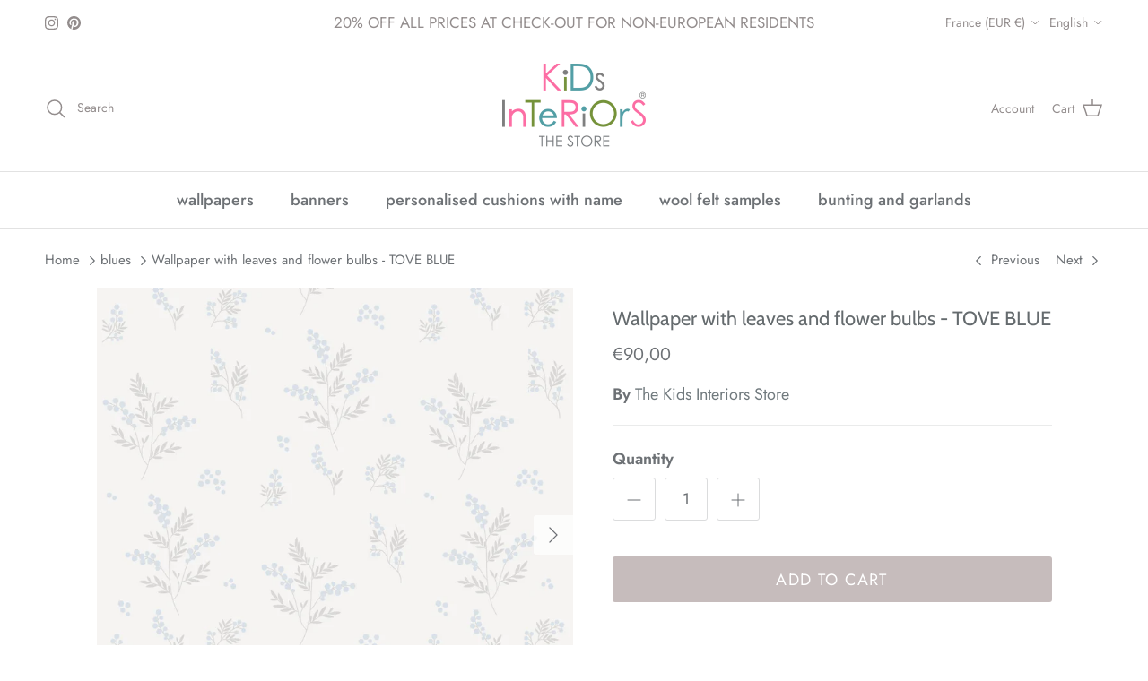

--- FILE ---
content_type: text/css
request_url: https://www.thekidsinteriorsstore.com/cdn/shop/t/6/assets/animate-on-scroll.css?v=35216439550296132921710858981
body_size: -367
content:
@media (min-width: 768px){.cc-animate-enabled [data-cc-animate],.js .cc-animate-enabled [data-cc-animate=""],.js .cc-animate-enabled .fade-in{opacity:0}.js .cc-animate-enabled [data-cc-animate=""].cc-animate-in,.js .cc-animate-enabled .fade-in.cc-animate-in{opacity:1;transition:opacity calc(var(--aos-animate-duration, 1s) * .8) .3s cubic-bezier(.39,.575,.565,1)}.js .cc-animate-enabled .fade-in-up{transform:translateY(20px);opacity:0}.js .cc-animate-enabled .fade-in-up.cc-animate-in{transform:translateY(0);opacity:1;transition:transform calc(var(--aos-animate-duration, 1s) * .6) cubic-bezier(.39,.575,.565,1),opacity calc(var(--aos-animate-duration, 1s) * .6) cubic-bezier(.39,.575,.565,1)}}@media (prefers-reduced-motion){.cc-animate-enabled [data-cc-animate]{opacity:1!important}}.no-js .cc-animate-enabled [data-cc-animate]{opacity:1!important}
/*# sourceMappingURL=/cdn/shop/t/6/assets/animate-on-scroll.css.map?v=35216439550296132921710858981 */
